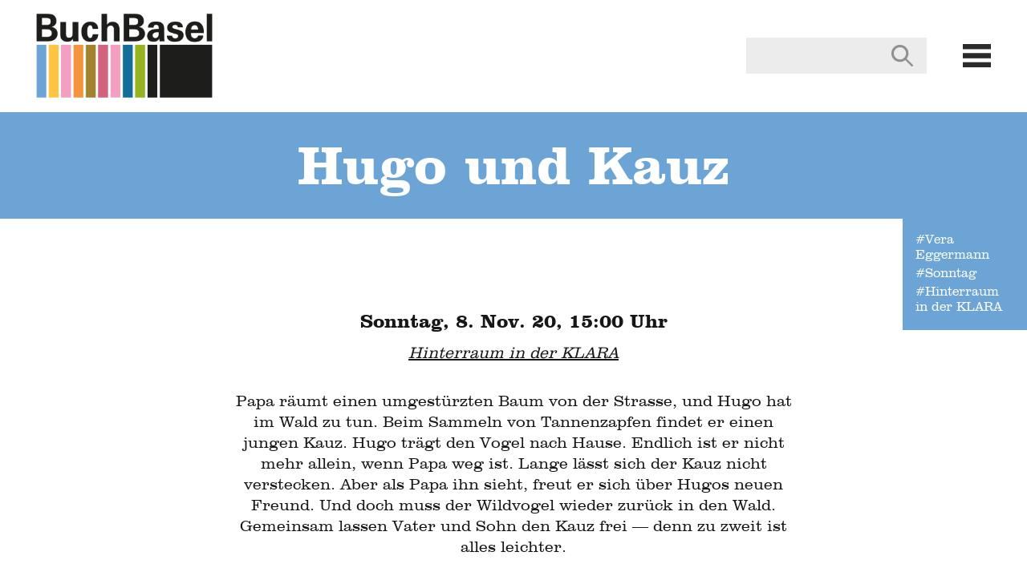

--- FILE ---
content_type: text/html; charset=utf-8
request_url: https://archiv.buchbasel.ch/archiv-2020/hugo-und-kauz/
body_size: 3623
content:


<!DOCTYPE html>
<!--[if lt IE 7]>      <html class="no-js lt-ie9 lt-ie8 lt-ie7"> <![endif]-->
<!--[if IE 7]>         <html class="no-js lt-ie9 lt-ie8"> <![endif]-->
<!--[if IE 8]>         <html class="no-js lt-ie9"> <![endif]-->
<!--[if gt IE 8]><!--> <html class="no-js"> <!--<![endif]-->
<head>
    <meta charset="utf-8" />
    <meta http-equiv="X-UA-Compatible" content="IE=edge" />
    
    
    
    <title>Hugo und Kauz | BuchBasel</title>
    <meta name="description" content="" />
    <meta name="viewport" content="width=device-width, initial-scale=1, maximum-scale=1.0, user-scalable=no" />
    <meta property="og:url" content="http://archiv.buchbasel.ch/" />
    <meta property="og:title" content="" />
    <meta property="og:description" content="" />
    <meta property="og:image" content="" />
    
        <meta name="google-site-verification" content="JQsw9eHeCffmSWjUd89rWhXwG68MSY7ZBPrYsUrkuFk" />
    

    <link type="text/css" rel="stylesheet" href="/static/web/vendor/revolution-lightbox/content/global.css" charset="utf-8" media="screen">
    
        <link rel='shortcut icon' type='image/x-icon' href='/static/web/img/bb_favicon.ico' />
        
            <link type="text/css" rel="stylesheet" href="/static/web/dist/css/buchbasel.css" charset="utf-8" media="screen">
        
    
    
        <link type="text/css" rel="stylesheet" href="/static/web/dist/css/print.css" charset="utf-8" media="print">
    

    <script type="text/javascript">
      function buildGalleryPlaylist() {
        if (typeof jQuery !== 'undefined') {
          var galleryTiles = $('.gallery-tile'),
            playlistItems = [];
          galleryTiles.each(function(index, element) {
            playlistItems.push({
              url: $(element).data('gallery-url')
            });
          });
          window.rlobj_galleryPlaylist = {
            playlistItems: playlistItems
          };
          galleryTiles.click(function (e) {
            var index = galleryTiles.index($(e.currentTarget));
            if (index !== -1) {
              FWDRL.show('rlobj_galleryPlaylist', index);
            }
          });
        }
      }
    </script>
    
<style type="text/css">
    .parent-blog-content .content {
        text-align: left;
    }
</style>

    
    
        
            <script>
              (function(i,s,o,g,r,a,m){i['GoogleAnalyticsObject']=r;i[r]=i[r]||function(){
                  (i[r].q=i[r].q||[]).push(arguments)},i[r].l=1*new Date();a=s.createElement(o),
                m=s.getElementsByTagName(o)[0];a.async=1;a.src=g;m.parentNode.insertBefore(a,m)
              })(window,document,'script','https://www.google-analytics.com/analytics.js','ga');

              ga('create', 'UA-85203008-1', 'auto');
              ga('send', 'pageview');
            </script>
        
    
</head>

<body class="parent-archiv-2020 page-hugo-und-kauz">



<div class="nav-container" data-sticky-container>
    <div class="title-bar" data-sticky data-margin-top="0" data-sticky-on="small">
        <a href="/">
            
                <img class="logo" src="/static/web/img/bb_logo%402x.png" alt="BuchBasel Logo" />
            
        </a>

        
        <!--<div class="logo-radio-x">
            <a href="https://static.radiox.ch/srp/" onclick="window.open(this.href, 'targetWindow',
                                   `toolbar=no,
                                    location=no,
                                    status=no,
                                    menubar=no,
                                    scrollbars=yes,
                                    resizable=yes,
                                    width=800,
                                    height=800`); return false;"target="_blank">
                <img src="/static/web/img/logo_radio_x.svg">
            </a>
        </div>-->

        <ul class="menu align-right">
            
            <li class="show-for-medium search-container">
                <input id="nav-bar-search" class="search-field" type="search">
                <div id="nav-bar-search-results" class="search-results"></div>
            </li>
            <li>
                <img id="menu-icon" src="/static/web/img/menu.png" alt="menu" />
            </li>
        </ul>
    </div>
</div>

<div id="menu-container">
    
    <ul class="primary-nav">
        <li class="show-for-small-only search-container">
            <input id="menu-search" class="search-field" type="search">
            <div id="menu-search-results" class="search-results"></div>
        </li>
        
            <li>
                <a class="menu-item " href="/aktuelles/">News</a>
            </li>
        
            <li>
                <a class="menu-item " href="/das-festival-2021/">Das Festival 2021</a>
            </li>
        
            <li>
                <a class="menu-item " href="/schweizer-buchpreis/">Schweizer Buchpreis</a>
            </li>
        
            <li>
                <a class="menu-item " href="/mitwirkende-z/">Mitwirkende A–Z</a>
            </li>
        
            <li>
                <a class="menu-item active" href="/archiv-2020/">Archiv 2020</a>
            </li>
        
            <li>
                <a class="menu-item " href="/uber-das-festival/">Das Festival</a>
            </li>
        
            <li>
                <a class="menu-item " href="/tickets/">Tickets &amp; Info</a>
            </li>
        
            <li>
                <a class="menu-item " href="/das-festival-team/">Kontakt &amp; Team</a>
            </li>
        
    </ul>
    <div class="secondary-nav row align-center">
        
            <a class="secondary-menu-item show-for-medium " href="/newsletter/">
                Newsletter
            </a>
            
                <div class="secondary-menu-item show-for-medium">&nbsp;|&nbsp;</div>
            
            <div class="secondary-menu-item-small-container small-12 columns show-for-small-only">
                <a class="secondary-menu-item-small " href="/newsletter/">
                    Newsletter
                </a>
            </div>
        
            <a class="secondary-menu-item show-for-medium " href="https://archiv.literaturhaus-basel.ch/tragerverein/mitglied-werden/">
                Mitglied werden
            </a>
            
                <div class="secondary-menu-item show-for-medium">&nbsp;|&nbsp;</div>
            
            <div class="secondary-menu-item-small-container small-12 columns show-for-small-only">
                <a class="secondary-menu-item-small " href="https://archiv.literaturhaus-basel.ch/tragerverein/mitglied-werden/">
                    Mitglied werden
                </a>
            </div>
        
            <a class="secondary-menu-item show-for-medium " href="/impressum/">
                Impressum
            </a>
            
            <div class="secondary-menu-item-small-container small-12 columns show-for-small-only">
                <a class="secondary-menu-item-small " href="/impressum/">
                    Impressum
                </a>
            </div>
        
    </div>
    <img id="menu-close" src="/static/web/img/close.png" alt="schliessen" />
</div>




    <div class="row align-middle align-center page-header" style="background-color: #6ca5d5">
        
    
    <div class="small-12 columns">
        <div class="row align-middle">
            
            <div class="page-title small-12  medium-12  columns small-order-1 medium-order-2" lang="de">
                <h1>Hugo und Kauz</h1>
            </div>
            
        </div>
    </div>

    </div>


<div class="content">
    

    

        
        
            <div class="content-spacer"></div>
        

    


    
    

    
        <div class="event-tags align-center align-middle show-for-medium ">
            
                <a class="event-tag" href="/person/1022">#Vera Eggermann</a>
            
                <a class="event-tag" href="/programm/?date=2020-11-08">#Sonntag</a>
            
                <a class="event-tag" href="/programm/?venue_field=605">#Hinterraum in der KLARA</a>
            
        </div>
    

    <div class="row align-center">
        <div class="small-12 medium-9 large-7 columns event-header">
            <h3>Sonntag, 8. Nov. 20, 15:00 Uhr</h3>
            <a class="event-venue-link" href="/veranstaltungsorte/der-klara/">Hinterraum in der KLARA</a>
        </div>
    </div>

    

    
    

        <div class="row align-center">
    <div class="small-12 medium-9 large-7 columns">
        <div class="rich-text"><p>Papa räumt einen umgestürzten Baum von der Strasse, und Hugo hat im Wald zu tun. Beim Sammeln von Tannenzapfen findet er einen jungen Kauz. Hugo trägt den Vogel nach Hause. Endlich ist er nicht mehr allein, wenn Papa weg ist. Lange lässt sich der Kauz nicht verstecken. Aber als Papa ihn sieht, freut er sich über Hugos neuen Freund. Und doch muss der Wildvogel wieder zurück in den Wald. Gemeinsam lassen Vater und Sohn den Kauz frei ― denn zu zweit ist alles leichter.<br/></p></div>
    </div>
</div>


    




    

    

        
        
            <div class="content-spacer"></div>
        

    


</div>

<div class="footer">
    <div class="row align-center">
        <div class="small-12  columns">
            <div class="secondary-nav show-for-medium">
                
                    <a class="secondary-nav-item" href="/newsletter/">
                        Newsletter
                    </a>
                    
                        <div class="secondary-nav-item">&nbsp;|&nbsp;</div>
                    
                
                    <a class="secondary-nav-item" href="https://archiv.literaturhaus-basel.ch/tragerverein/mitglied-werden/">
                        Mitglied werden
                    </a>
                    
                        <div class="secondary-nav-item">&nbsp;|&nbsp;</div>
                    
                
                    <a class="secondary-nav-item" href="/impressum/">
                        Impressum
                    </a>
                    
                
            </div>
            <div class="footer-content show-for-medium">
                <div class="rich-text"><p>Internationales Literaturfestival BuchBasel<br/>Theaterstrasse 22, CH-4051 Basel<br/>T: +41 61 261 29 50, <a href="mailto:info@buchbasel.ch">info[at]buchbasel.ch</a></p><p><a href="https://archiv.buchbasel.ch/das-festival-team/">Ansprechpersonen</a> und <a href="http://www.literaturbasel.org">Trägerverein</a><br/></p></div>
            </div>
            <div class="social">
                
                    <a href="https://www.facebook.com/BuchBasel/">
                        <img src="/static/web/img/fb.png" alt="facebook" />
                    </a>
                
                
                    <a href="https://twitter.com/buchbasel">
                        <img src="/static/web/img/twitter.png" alt="twitter" />
                    </a>
                
                
                    <a href="https://www.instagram.com/literaturbasel/">
                        <img src="/static/web/img/instagram.png" alt="instagram" />
                    </a>
                
            </div>
        </div>
    </div>
    <div class="partners align-center">
        
            
<div class="row collapse partner-title">

    <div class="separator"></div>
    <h6 class="title light-font">Das Festival wird ermöglicht durch</h6>

</div>
        
            

<a class="partner-logo" href="http://www.cms-basel.ch/de/aktuell.html">
    
    <img src="/media/images/cms_NgCDNOX.height-45.png" alt="cms"/>
</a>

        
            

<a class="partner-logo" href="http://www.baselkultur.ch/">
    
    <img src="/media/images/BS_Logo_Kultur_pos.height-45.png" alt="BS Kultur Logo"/>
</a>

        
            

<a class="partner-logo" href="https://www.baselland.ch/Swisslos-Fonds.273901.0.html">
    
    <img src="/media/images/BL_Logo_SWL_B_grau.height-45.png" alt="swl logo"/>
</a>

        
            

<a class="partner-logo" href="http://www.ggg-basel.ch/">
    
    <img src="/media/images/ggg.height-45.png" alt="ggg"/>
</a>

        
            

<a class="partner-logo" href="https://prohelvetia.ch/de/">
    
    <img src="/media/images/prohelvetia.height-45.png" alt="prohelvetia"/>
</a>

        
            
<div class="row collapse partner-title">

    <div class="separator"></div>
    <h6 class="title light-font">Unsere Medienpartner</h6>

</div>
        
            

<a class="partner-logo" href="http://www.srf.ch/radio-srf-2-kultur">
    
    <img src="/media/images/srf2.height-45.png" alt="srf2"/>
</a>

        
            

<a class="partner-logo" href="http://bazonline.ch/">
    
    <img src="/media/images/baz.height-45.png" alt="baz"/>
</a>

        
            

<a class="partner-logo" href="http://www.bzbasel.ch/">
    
    <img src="/media/images/bz.height-45.png" alt="bz"/>
</a>

        
            

<a class="partner-logo" href="http://www.nzz.ch/nzzas/nzz-am-sonntag/">
    
    <img src="/media/images/nzz.height-45.png" alt="nzz"/>
</a>

        
            

<a class="partner-logo" href="http://www.programmzeitung.ch/Home">
    
    <img src="/media/images/programmzeitung.height-45.png" alt="programmzeitung"/>
</a>

        
            

<a class="partner-logo" href="https://www.radiox.ch/">
    
    <img src="/media/images/radiox.height-45.png" alt="radiox"/>
</a>

        
            
<div class="row collapse partner-title">

    <div class="separator"></div>
    <h6 class="title light-font">Unsere Partner</h6>

</div>
        
            

<a class="partner-logo" href="http://www.biderundtanner.ch/">
    
    <img src="/media/images/bider_tanner.height-45.png" alt="bider_tanner"/>
</a>

        
            

<a class="partner-logo" href="http://www.zeit.de/index">
    
    <img src="/media/images/die_zeit.height-45.png" alt="die zeit"/>
</a>

        
            

<a class="partner-logo" href="http://www.k-box.ch/">
    
    <img src="/media/images/kulturbox.height-45.png" alt="kulturbox"/>
</a>

        
            

<a class="partner-logo" href="http://www.theater-basel.ch/">
    
    <img src="/media/images/TB_LOGO_EINZEILER_RGB-3.height-45.png" alt="thb3"/>
</a>

        
            

<a class="partner-logo" href="http://volkshaus-basel.ch/">
    
    <img src="/media/images/volkshaus_basel.height-45.png" alt="volkshaus_basel"/>
</a>

        
    </div>
</div>


    <script src="/static/web/vendor/jquery-2.2.4.min.js" type="text/javascript" charset="utf-8"></script>
    <script src="/static/web/vendor/jquery.scrollTo-2.1.2.min.js" type="text/javascript" charset="utf-8"></script>
    <script src="/static/web/vendor/revolution-lightbox/java/FWDRL.js" type="text/javascript" charset="utf-8"></script>
    <script src="/static/web/dist/js/app.js" type="text/javascript" charset="utf-8"></script>



    
    
</body>
</html>


--- FILE ---
content_type: text/css
request_url: https://archiv.buchbasel.ch/static/web/dist/css/buchbasel.css
body_size: 10821
content:
/*! normalize.css v3.0.3 | MIT License | github.com/necolas/normalize.css */html{font-family:sans-serif;-ms-text-size-adjust:100%;-webkit-text-size-adjust:100%}body{margin:0}article,aside,details,figcaption,figure,footer,header,hgroup,main,menu,nav,section,summary{display:block}audio,canvas,progress,video{display:inline-block;vertical-align:baseline}audio:not([controls]){display:none;height:0}[hidden],template{display:none}a{background-color:transparent}a:active,a:hover{outline:0}abbr[title]{border-bottom:1px dotted}b,strong{font-weight:700}dfn{font-style:italic}h1{font-size:2em;margin:.67em 0}mark{background:#ff0;color:#000}small{font-size:80%}sub,sup{font-size:75%;line-height:0;position:relative;vertical-align:baseline}sup{top:-.5em}sub{bottom:-.25em}img{border:0}svg:not(:root){overflow:hidden}figure{margin:1em 40px}hr{box-sizing:content-box;height:0}pre{overflow:auto}code,kbd,pre,samp{font-family:monospace,monospace;font-size:1em}button,input,optgroup,select,textarea{color:inherit;font:inherit;margin:0}button{overflow:visible}button,select{text-transform:none}button,html input[type=button],input[type=reset],input[type=submit]{-webkit-appearance:button;cursor:pointer}button[disabled],html input[disabled]{cursor:not-allowed}button::-moz-focus-inner,input::-moz-focus-inner{border:0;padding:0}input{line-height:normal}input[type=checkbox],input[type=radio]{box-sizing:border-box;padding:0}input[type=number]::-webkit-inner-spin-button,input[type=number]::-webkit-outer-spin-button{height:auto}input[type=search]{-webkit-appearance:textfield;box-sizing:content-box}input[type=search]::-webkit-search-cancel-button,input[type=search]::-webkit-search-decoration{-webkit-appearance:none}legend{border:0;padding:0}textarea{overflow:auto}optgroup{font-weight:700}table{border-collapse:collapse;border-spacing:0}td,th{padding:0}.foundation-mq{font-family:"small=0em&medium=40em&large=64em&xlarge=75em&xxlarge=90em"}html{font-size:100%;box-sizing:border-box}*,:after,:before{box-sizing:inherit}body{padding:0;margin:0;font-family:Clarendon-Light,serif;font-weight:400;line-height:1.5;color:#171717;background:#fff;-webkit-font-smoothing:antialiased;-moz-osx-font-smoothing:grayscale}img{max-width:100%;height:auto;-ms-interpolation-mode:bicubic;display:inline-block;vertical-align:middle}textarea{height:auto;min-height:50px;border-radius:0}select{width:100%;border-radius:0}#map_canvas embed,#map_canvas img,#map_canvas object,.map_canvas embed,.map_canvas img,.map_canvas object,.mqa-display embed,.mqa-display img,.mqa-display object{max-width:none!important}button{-webkit-appearance:none;-moz-appearance:none;background:transparent;padding:0;border:0;border-radius:0;line-height:1}[data-whatinput=mouse] button{outline:0}.is-visible{display:block!important}.is-hidden{display:none!important}.row{max-width:100%;margin-left:auto;margin-right:auto;display:-ms-flexbox;display:flex;-ms-flex-flow:row wrap;flex-flow:row wrap}.row .row{max-width:none;margin-left:-1rem;margin-right:-1rem}@media screen and (min-width:40em){.row .row{margin-left:-.9375rem;margin-right:-.9375rem}}.row.expanded{max-width:none}.row.collapse>.column,.row.collapse>.columns{padding-left:0;padding-right:0}.column,.columns{-ms-flex:1 1 0px;flex:1 1 0px;padding-left:1rem;padding-right:1rem;min-width:0}@media screen and (min-width:40em){.column,.columns{padding-left:.9375rem;padding-right:.9375rem}}.column.row.row,.row.row.columns{float:none;display:block}.row .column.row.row,.row .row.row.columns{padding-left:0;padding-right:0;margin-left:0;margin-right:0}.small-1{-ms-flex:0 0 8.33333%;flex:0 0 8.33333%;max-width:8.33333%}.small-offset-0{margin-left:0}.small-2{-ms-flex:0 0 16.66667%;flex:0 0 16.66667%;max-width:16.66667%}.small-offset-1{margin-left:8.33333%}.small-3{-ms-flex:0 0 25%;flex:0 0 25%;max-width:25%}.small-offset-2{margin-left:16.66667%}.small-4{-ms-flex:0 0 33.33333%;flex:0 0 33.33333%;max-width:33.33333%}.small-offset-3{margin-left:25%}.small-5{-ms-flex:0 0 41.66667%;flex:0 0 41.66667%;max-width:41.66667%}.small-offset-4{margin-left:33.33333%}.small-6{-ms-flex:0 0 50%;flex:0 0 50%;max-width:50%}.small-offset-5{margin-left:41.66667%}.small-7{-ms-flex:0 0 58.33333%;flex:0 0 58.33333%;max-width:58.33333%}.small-offset-6{margin-left:50%}.small-8{-ms-flex:0 0 66.66667%;flex:0 0 66.66667%;max-width:66.66667%}.small-offset-7{margin-left:58.33333%}.small-9{-ms-flex:0 0 75%;flex:0 0 75%;max-width:75%}.small-offset-8{margin-left:66.66667%}.small-10{-ms-flex:0 0 83.33333%;flex:0 0 83.33333%;max-width:83.33333%}.small-offset-9{margin-left:75%}.small-11{-ms-flex:0 0 91.66667%;flex:0 0 91.66667%;max-width:91.66667%}.small-offset-10{margin-left:83.33333%}.small-12{-ms-flex:0 0 100%;flex:0 0 100%;max-width:100%}.small-offset-11{margin-left:91.66667%}.small-up-1{-ms-flex-wrap:wrap;flex-wrap:wrap}.small-up-1>.column,.small-up-1>.columns{-ms-flex:0 0 100%;flex:0 0 100%;max-width:100%}.small-up-2{-ms-flex-wrap:wrap;flex-wrap:wrap}.small-up-2>.column,.small-up-2>.columns{-ms-flex:0 0 50%;flex:0 0 50%;max-width:50%}.small-up-3{-ms-flex-wrap:wrap;flex-wrap:wrap}.small-up-3>.column,.small-up-3>.columns{-ms-flex:0 0 33.33333%;flex:0 0 33.33333%;max-width:33.33333%}.small-up-4{-ms-flex-wrap:wrap;flex-wrap:wrap}.small-up-4>.column,.small-up-4>.columns{-ms-flex:0 0 25%;flex:0 0 25%;max-width:25%}.small-up-5{-ms-flex-wrap:wrap;flex-wrap:wrap}.small-up-5>.column,.small-up-5>.columns{-ms-flex:0 0 20%;flex:0 0 20%;max-width:20%}.small-up-6{-ms-flex-wrap:wrap;flex-wrap:wrap}.small-up-6>.column,.small-up-6>.columns{-ms-flex:0 0 16.66667%;flex:0 0 16.66667%;max-width:16.66667%}.small-up-7{-ms-flex-wrap:wrap;flex-wrap:wrap}.small-up-7>.column,.small-up-7>.columns{-ms-flex:0 0 14.28571%;flex:0 0 14.28571%;max-width:14.28571%}.small-up-8{-ms-flex-wrap:wrap;flex-wrap:wrap}.small-up-8>.column,.small-up-8>.columns{-ms-flex:0 0 12.5%;flex:0 0 12.5%;max-width:12.5%}.small-collapse>.column,.small-collapse>.columns{padding-left:0;padding-right:0}.small-uncollapse>.column,.small-uncollapse>.columns{padding-left:1rem;padding-right:1rem}@media screen and (min-width:40em){.medium-1{-ms-flex:0 0 8.33333%;flex:0 0 8.33333%;max-width:8.33333%}.medium-offset-0{margin-left:0}.medium-2{-ms-flex:0 0 16.66667%;flex:0 0 16.66667%;max-width:16.66667%}.medium-offset-1{margin-left:8.33333%}.medium-3{-ms-flex:0 0 25%;flex:0 0 25%;max-width:25%}.medium-offset-2{margin-left:16.66667%}.medium-4{-ms-flex:0 0 33.33333%;flex:0 0 33.33333%;max-width:33.33333%}.medium-offset-3{margin-left:25%}.medium-5{-ms-flex:0 0 41.66667%;flex:0 0 41.66667%;max-width:41.66667%}.medium-offset-4{margin-left:33.33333%}.medium-6{-ms-flex:0 0 50%;flex:0 0 50%;max-width:50%}.medium-offset-5{margin-left:41.66667%}.medium-7{-ms-flex:0 0 58.33333%;flex:0 0 58.33333%;max-width:58.33333%}.medium-offset-6{margin-left:50%}.medium-8{-ms-flex:0 0 66.66667%;flex:0 0 66.66667%;max-width:66.66667%}.medium-offset-7{margin-left:58.33333%}.medium-9{-ms-flex:0 0 75%;flex:0 0 75%;max-width:75%}.medium-offset-8{margin-left:66.66667%}.medium-10{-ms-flex:0 0 83.33333%;flex:0 0 83.33333%;max-width:83.33333%}.medium-offset-9{margin-left:75%}.medium-11{-ms-flex:0 0 91.66667%;flex:0 0 91.66667%;max-width:91.66667%}.medium-offset-10{margin-left:83.33333%}.medium-12{-ms-flex:0 0 100%;flex:0 0 100%;max-width:100%}.medium-offset-11{margin-left:91.66667%}.medium-order-1{-ms-flex-order:1;order:1}.medium-order-2{-ms-flex-order:2;order:2}.medium-order-3{-ms-flex-order:3;order:3}.medium-order-4{-ms-flex-order:4;order:4}.medium-order-5{-ms-flex-order:5;order:5}.medium-order-6{-ms-flex-order:6;order:6}.medium-up-1{-ms-flex-wrap:wrap;flex-wrap:wrap}.medium-up-1>.column,.medium-up-1>.columns{-ms-flex:0 0 100%;flex:0 0 100%;max-width:100%}.medium-up-2{-ms-flex-wrap:wrap;flex-wrap:wrap}.medium-up-2>.column,.medium-up-2>.columns{-ms-flex:0 0 50%;flex:0 0 50%;max-width:50%}.medium-up-3{-ms-flex-wrap:wrap;flex-wrap:wrap}.medium-up-3>.column,.medium-up-3>.columns{-ms-flex:0 0 33.33333%;flex:0 0 33.33333%;max-width:33.33333%}.medium-up-4{-ms-flex-wrap:wrap;flex-wrap:wrap}.medium-up-4>.column,.medium-up-4>.columns{-ms-flex:0 0 25%;flex:0 0 25%;max-width:25%}.medium-up-5{-ms-flex-wrap:wrap;flex-wrap:wrap}.medium-up-5>.column,.medium-up-5>.columns{-ms-flex:0 0 20%;flex:0 0 20%;max-width:20%}.medium-up-6{-ms-flex-wrap:wrap;flex-wrap:wrap}.medium-up-6>.column,.medium-up-6>.columns{-ms-flex:0 0 16.66667%;flex:0 0 16.66667%;max-width:16.66667%}.medium-up-7{-ms-flex-wrap:wrap;flex-wrap:wrap}.medium-up-7>.column,.medium-up-7>.columns{-ms-flex:0 0 14.28571%;flex:0 0 14.28571%;max-width:14.28571%}.medium-up-8{-ms-flex-wrap:wrap;flex-wrap:wrap}.medium-up-8>.column,.medium-up-8>.columns{-ms-flex:0 0 12.5%;flex:0 0 12.5%;max-width:12.5%}}@media screen and (min-width:40em) and (min-width:40em){.medium-expand{-ms-flex:1 1 0px;flex:1 1 0px}}.row.medium-unstack>.column,.row.medium-unstack>.columns{-ms-flex:0 0 100%;flex:0 0 100%}@media screen and (min-width:40em){.row.medium-unstack>.column,.row.medium-unstack>.columns{-ms-flex:1 1 0px;flex:1 1 0px}}@media screen and (min-width:40em){.medium-collapse>.column,.medium-collapse>.columns{padding-left:0;padding-right:0}.medium-uncollapse>.column,.medium-uncollapse>.columns{padding-left:.9375rem;padding-right:.9375rem}}@media screen and (min-width:64em){.large-1{-ms-flex:0 0 8.33333%;flex:0 0 8.33333%;max-width:8.33333%}.large-offset-0{margin-left:0}.large-2{-ms-flex:0 0 16.66667%;flex:0 0 16.66667%;max-width:16.66667%}.large-offset-1{margin-left:8.33333%}.large-3{-ms-flex:0 0 25%;flex:0 0 25%;max-width:25%}.large-offset-2{margin-left:16.66667%}.large-4{-ms-flex:0 0 33.33333%;flex:0 0 33.33333%;max-width:33.33333%}.large-offset-3{margin-left:25%}.large-5{-ms-flex:0 0 41.66667%;flex:0 0 41.66667%;max-width:41.66667%}.large-offset-4{margin-left:33.33333%}.large-6{-ms-flex:0 0 50%;flex:0 0 50%;max-width:50%}.large-offset-5{margin-left:41.66667%}.large-7{-ms-flex:0 0 58.33333%;flex:0 0 58.33333%;max-width:58.33333%}.large-offset-6{margin-left:50%}.large-8{-ms-flex:0 0 66.66667%;flex:0 0 66.66667%;max-width:66.66667%}.large-offset-7{margin-left:58.33333%}.large-9{-ms-flex:0 0 75%;flex:0 0 75%;max-width:75%}.large-offset-8{margin-left:66.66667%}.large-10{-ms-flex:0 0 83.33333%;flex:0 0 83.33333%;max-width:83.33333%}.large-offset-9{margin-left:75%}.large-11{-ms-flex:0 0 91.66667%;flex:0 0 91.66667%;max-width:91.66667%}.large-offset-10{margin-left:83.33333%}.large-12{-ms-flex:0 0 100%;flex:0 0 100%;max-width:100%}.large-offset-11{margin-left:91.66667%}.large-order-1{-ms-flex-order:1;order:1}.large-order-2{-ms-flex-order:2;order:2}.large-order-3{-ms-flex-order:3;order:3}.large-order-4{-ms-flex-order:4;order:4}.large-order-5{-ms-flex-order:5;order:5}.large-order-6{-ms-flex-order:6;order:6}.large-up-1{-ms-flex-wrap:wrap;flex-wrap:wrap}.large-up-1>.column,.large-up-1>.columns{-ms-flex:0 0 100%;flex:0 0 100%;max-width:100%}.large-up-2{-ms-flex-wrap:wrap;flex-wrap:wrap}.large-up-2>.column,.large-up-2>.columns{-ms-flex:0 0 50%;flex:0 0 50%;max-width:50%}.large-up-3{-ms-flex-wrap:wrap;flex-wrap:wrap}.large-up-3>.column,.large-up-3>.columns{-ms-flex:0 0 33.33333%;flex:0 0 33.33333%;max-width:33.33333%}.large-up-4{-ms-flex-wrap:wrap;flex-wrap:wrap}.large-up-4>.column,.large-up-4>.columns{-ms-flex:0 0 25%;flex:0 0 25%;max-width:25%}.large-up-5{-ms-flex-wrap:wrap;flex-wrap:wrap}.large-up-5>.column,.large-up-5>.columns{-ms-flex:0 0 20%;flex:0 0 20%;max-width:20%}.large-up-6{-ms-flex-wrap:wrap;flex-wrap:wrap}.large-up-6>.column,.large-up-6>.columns{-ms-flex:0 0 16.66667%;flex:0 0 16.66667%;max-width:16.66667%}.large-up-7{-ms-flex-wrap:wrap;flex-wrap:wrap}.large-up-7>.column,.large-up-7>.columns{-ms-flex:0 0 14.28571%;flex:0 0 14.28571%;max-width:14.28571%}.large-up-8{-ms-flex-wrap:wrap;flex-wrap:wrap}.large-up-8>.column,.large-up-8>.columns{-ms-flex:0 0 12.5%;flex:0 0 12.5%;max-width:12.5%}}@media screen and (min-width:64em) and (min-width:64em){.large-expand{-ms-flex:1 1 0px;flex:1 1 0px}}.row.large-unstack>.column,.row.large-unstack>.columns{-ms-flex:0 0 100%;flex:0 0 100%}@media screen and (min-width:64em){.row.large-unstack>.column,.row.large-unstack>.columns{-ms-flex:1 1 0px;flex:1 1 0px}}@media screen and (min-width:64em){.large-collapse>.column,.large-collapse>.columns{padding-left:0;padding-right:0}.large-uncollapse>.column,.large-uncollapse>.columns{padding-left:.9375rem;padding-right:.9375rem}}.shrink{-ms-flex:0 0 auto;flex:0 0 auto;max-width:100%}.align-top.columns,.column.align-top{-ms-flex-item-align:start;align-self:flex-start}.align-bottom.columns,.column.align-bottom{-ms-flex-item-align:end;align-self:flex-end}.align-middle.columns,.column.align-middle{-ms-flex-item-align:center;align-self:center}.align-stretch.columns,.column.align-stretch{-ms-flex-item-align:stretch;align-self:stretch}blockquote,dd,div,dl,dt,form,h1,h2,h3,h4,h5,h6,li,ol,p,pre,td,th,ul{margin:0;padding:0}p{font-size:inherit;line-height:1.3;margin-bottom:1rem;text-rendering:optimizeLegibility}em,i{font-style:italic}b,em,i,strong{line-height:inherit}b,strong{font-weight:700}small{font-size:80%;line-height:inherit}h1,h2,h3,h4,h5,h6{font-family:Clarendon-Light,serif;font-weight:400;font-style:normal;color:inherit;text-rendering:optimizeLegibility;margin-top:0;margin-bottom:.5rem;line-height:1.4}h1 small,h2 small,h3 small,h4 small,h5 small,h6 small{color:#cacaca;line-height:0}h1{font-size:2.75rem}h2{font-size:1.5rem}h3{font-size:1.25rem}h4{font-size:1.125rem}h5{font-size:1.0625rem}h6{font-size:1rem}@media screen and (min-width:40em){h1{font-size:3.4375rem}h2{font-size:1.875rem}h3{font-size:1.5rem}h4{font-size:1.25rem}h5{font-size:1.0625rem}h6{font-size:1rem}}@media screen and (min-width:64em){h1{font-size:4.25rem}h2{font-size:2.75rem}h3{font-size:1.5rem}h4{font-size:1.25rem}h5{font-size:1.0625rem}h6{font-size:1rem}}a{color:#171717;text-decoration:underline;line-height:inherit;cursor:pointer}a:focus,a:hover{color:#141414}a img{border:0}hr{max-width:100%;height:0;border-right:0;border-top:0;border-bottom:1px solid #cacaca;border-left:0;margin:1.25rem auto;clear:both}dl,ol,ul{line-height:1.3;margin-bottom:1rem;list-style-position:outside}li{font-size:inherit}ul{list-style-type:disc}ol,ul{margin-left:1.25rem}ol ol,ol ul,ul ol,ul ul{margin-left:1.25rem;margin-bottom:0}dl{margin-bottom:1rem}dl dt{margin-bottom:.3rem;font-weight:700}blockquote{margin:0 0 1rem;padding:.5625rem 1.25rem 0 1.1875rem;border-left:1px solid #cacaca}blockquote,blockquote p{line-height:1.3;color:#8a8a8a}cite{display:block;font-size:.8125rem;color:#8a8a8a}cite:before{content:'\2014 \0020'}abbr{color:#171717;cursor:help;border-bottom:1px dotted #0a0a0a}code{font-weight:400;border:1px solid #cacaca;padding:.125rem .3125rem .0625rem}code,kbd{font-family:Consolas,Liberation Mono,Courier,monospace;color:#0a0a0a;background-color:#e6e6e6}kbd{padding:.125rem .25rem 0;margin:0}.subheader{margin-top:.2rem;margin-bottom:.5rem;font-weight:400;line-height:1.4;color:#8a8a8a}.lead{font-size:125%;line-height:1.6}.stat{font-size:2.5rem;line-height:1}p+.stat{margin-top:-1rem}.no-bullet{margin-left:0;list-style:none}.text-left{text-align:left}.text-right{text-align:right}.text-center{text-align:center}.text-justify{text-align:justify}@media screen and (min-width:40em){.medium-text-left{text-align:left}.medium-text-right{text-align:right}.medium-text-center{text-align:center}.medium-text-justify{text-align:justify}}@media screen and (min-width:64em){.large-text-left{text-align:left}.large-text-right{text-align:right}.large-text-center{text-align:center}.large-text-justify{text-align:justify}}.show-for-print{display:none!important}@media print{*{background:transparent!important;color:#000!important;box-shadow:none!important;text-shadow:none!important}.show-for-print{display:block!important}.hide-for-print{display:none!important}table.show-for-print{display:table!important}thead.show-for-print{display:table-header-group!important}tbody.show-for-print{display:table-row-group!important}tr.show-for-print{display:table-row!important}td.show-for-print,th.show-for-print{display:table-cell!important}a,a:visited{text-decoration:underline}a[href]:after{content:" (" attr(href) ")"}.ir a:after,a[href^='#']:after,a[href^='javascript:']:after{content:''}abbr[title]:after{content:" (" attr(title) ")"}blockquote,pre{border:1px solid #8a8a8a;page-break-inside:avoid}thead{display:table-header-group}img,tr{page-break-inside:avoid}img{max-width:100%!important}@page{margin:.5cm}h2,h3,p{orphans:3;widows:3}h2,h3{page-break-after:avoid}}[type=color],[type=date],[type=datetime-local],[type=datetime],[type=email],[type=month],[type=number],[type=password],[type=search],[type=tel],[type=text],[type=time],[type=url],[type=week],textarea{display:block;box-sizing:border-box;width:100%;height:2.4375rem;padding:.5rem;border:1px solid #cacaca;margin:0 0 1rem;font-family:inherit;font-size:1rem;color:#0a0a0a;background-color:#fff;box-shadow:inset 0 1px 2px hsla(0,0%,4%,.1);border-radius:0;transition:box-shadow .5s,border-color .25s ease-in-out;-webkit-appearance:none;-moz-appearance:none}[type=color]:focus,[type=date]:focus,[type=datetime-local]:focus,[type=datetime]:focus,[type=email]:focus,[type=month]:focus,[type=number]:focus,[type=password]:focus,[type=search]:focus,[type=tel]:focus,[type=text]:focus,[type=time]:focus,[type=url]:focus,[type=week]:focus,textarea:focus{border:1px solid #8a8a8a;background-color:#fff;outline:none;box-shadow:0 0 5px #cacaca;transition:box-shadow .5s,border-color .25s ease-in-out}textarea{max-width:100%}textarea[rows]{height:auto}input::-webkit-input-placeholder,textarea::-webkit-input-placeholder{color:#cacaca}input::-moz-placeholder,textarea::-moz-placeholder{color:#cacaca}input:-ms-input-placeholder,textarea:-ms-input-placeholder{color:#cacaca}input::placeholder,textarea::placeholder{color:#cacaca}input:disabled,input[readonly],textarea:disabled,textarea[readonly]{background-color:#e6e6e6;cursor:not-allowed}[type=button],[type=submit]{border-radius:0;-webkit-appearance:none;-moz-appearance:none}input[type=search]{box-sizing:border-box}[type=checkbox],[type=file],[type=radio]{margin:0 0 1rem}[type=checkbox]+label,[type=radio]+label{display:inline-block;margin-left:.5rem;margin-right:1rem;margin-bottom:0;vertical-align:baseline}[type=checkbox]+label[for],[type=radio]+label[for]{cursor:pointer}label>[type=checkbox],label>[type=radio]{margin-right:.5rem}[type=file]{width:100%}label{display:block;margin:0;font-size:.875rem;font-weight:400;line-height:1.8;color:#0a0a0a}label.middle{margin:0 0 1rem;padding:.5625rem 0}.help-text{margin-top:-.5rem;font-size:.8125rem;font-style:italic;color:#0a0a0a}.input-group{display:-ms-flexbox;display:flex;width:100%;margin-bottom:1rem;-ms-flex-align:stretch;align-items:stretch}.input-group>:first-child,.input-group>:last-child>*{border-radius:0 0 0 0}.input-group-button,.input-group-field,.input-group-label{margin:0;white-space:nowrap}.input-group-label{text-align:center;padding:0 1rem;background:#e6e6e6;color:#0a0a0a;border:1px solid #cacaca;white-space:nowrap;-ms-flex:0 0 auto;flex:0 0 auto;display:-ms-flexbox;display:flex;-ms-flex-align:center;align-items:center}.input-group-label:first-child{border-right:0}.input-group-label:last-child{border-left:0}.input-group-field{border-radius:0;-ms-flex:1 1 0px;flex:1 1 0px;width:auto;height:auto}.input-group-button{padding-top:0;padding-bottom:0;text-align:center;-ms-flex:0 0 auto;flex:0 0 auto}.input-group-button a,.input-group-button button,.input-group-button input{margin:0}.input-group .input-group-button{display:table-cell}fieldset{border:0;padding:0;margin:0}legend{margin-bottom:.5rem;max-width:100%}.fieldset{border:1px solid #cacaca;padding:1.25rem;margin:1.125rem 0}.fieldset legend{background:#fff;padding:0 .1875rem;margin:0;margin-left:-.1875rem}select{height:2.4375rem;padding:.5rem;border:1px solid #cacaca;margin:0 0 1rem;font-size:1rem;font-family:inherit;line-height:normal;color:#0a0a0a;background-color:#fff;border-radius:0;-webkit-appearance:none;-moz-appearance:none;background-image:url("data:image/svg+xml;utf8,<svg xmlns='http://www.w3.org/2000/svg' version='1.1' width='32' height='24' viewBox='0 0 32 24'><polygon points='0,0 32,0 16,24' style='fill: rgb%28138, 138, 138%29'></polygon></svg>");background-size:9px 6px;background-position:right -1rem center;background-origin:content-box;background-repeat:no-repeat;padding-right:1.5rem}@media screen and (min-width:0\0){select{background-image:url("[data-uri]")}}select:disabled{background-color:#e6e6e6;cursor:not-allowed}select::-ms-expand{display:none}select[multiple]{height:auto;background-image:none}.is-invalid-input:not(:focus){background-color:rgba(236,88,64,.1);border-color:#ec5840}.form-error,.is-invalid-label{color:#ec5840}.form-error{display:none;margin-top:-.5rem;margin-bottom:1rem;font-size:.75rem;font-weight:700}.form-error.is-visible{display:block}.menu{margin:0;list-style-type:none;width:100%;display:-ms-flexbox;display:flex;-ms-flex-wrap:nowrap;-ms-flex-align:center;align-items:center;flex-wrap:nowrap}[data-whatinput=mouse] .menu>li{outline:0}.menu>li>a{display:block;padding:.7rem 1rem;line-height:1}.menu a,.menu button,.menu input{margin-bottom:0}.menu>li>a{display:-ms-flexbox;display:flex;-ms-flex-flow:row nowrap;flex-flow:row}.menu>li>a i,.menu>li>a img,.menu>li>a svg{margin-right:.25rem}.menu>li{-ms-flex:0 0 auto;flex:0 0 auto}.menu.vertical{-ms-flex-wrap:wrap;flex-wrap:wrap}.menu.vertical>li{-ms-flex:0 0 100%;flex:0 0 100%;max-width:100%}.menu.vertical>li>a{-ms-flex-align:start;-ms-grid-row-align:flex-start;align-items:flex-start;-ms-flex-pack:start;justify-content:flex-start}@media screen and (min-width:40em){.menu.medium-horizontal{-ms-flex-wrap:nowrap;flex-wrap:nowrap}.menu.medium-horizontal>li{-ms-flex:0 0 auto;flex:0 0 auto}.menu.medium-vertical{-ms-flex-wrap:wrap;flex-wrap:wrap}.menu.medium-vertical>li{-ms-flex:0 0 100%;flex:0 0 100%;max-width:100%}.menu.medium-vertical>li>a{-ms-flex-align:start;-ms-grid-row-align:flex-start;align-items:flex-start;-ms-flex-pack:start;justify-content:flex-start}}@media screen and (min-width:64em){.menu.large-horizontal{-ms-flex-wrap:nowrap;flex-wrap:nowrap}.menu.large-horizontal>li{-ms-flex:0 0 auto;flex:0 0 auto}.menu.large-vertical{-ms-flex-wrap:wrap;flex-wrap:wrap}.menu.large-vertical>li{-ms-flex:0 0 100%;flex:0 0 100%;max-width:100%}.menu.large-vertical>li>a{-ms-flex-align:start;-ms-grid-row-align:flex-start;align-items:flex-start;-ms-flex-pack:start;justify-content:flex-start}}.menu.simple li{line-height:1;display:inline-block;margin-right:1rem}.menu.simple a{padding:0}.menu.align-right{-ms-flex-pack:end;justify-content:flex-end}.menu.expanded>li{-ms-flex:1 1 0px;flex:1 1 0px}.menu.expanded>li:first-child:last-child{width:100%}.menu.icon-top>li>a{-ms-flex-flow:column nowrap;flex-flow:column}.menu.icon-top>li>a i,.menu.icon-top>li>a img,.menu.icon-top>li>a svg{-ms-flex-item-align:stretch;align-self:stretch;text-align:center;margin-bottom:.25rem}.menu.nested{margin-left:1rem}.menu .active>a{color:#fff;background:#2199e8}.menu-text{font-weight:700;color:inherit;line-height:1;padding-top:0;padding-bottom:0;padding:.7rem 1rem}.menu-centered{text-align:center}.menu-centered>.menu{display:inline-block}.no-js [data-responsive-menu] ul{display:none}.menu-icon{position:relative;display:inline-block;vertical-align:middle;cursor:pointer;width:20px;height:16px}.menu-icon:after{content:'';position:absolute;display:block;width:100%;height:2px;background:#fff;top:0;left:0;box-shadow:0 7px 0 #fff,0 14px 0 #fff}.menu-icon:hover:after{background:#cacaca;box-shadow:0 7px 0 #cacaca,0 14px 0 #cacaca}.dropdown-pane{background-color:#fff;border:none;border-radius:0;display:block;font-size:1rem;padding:0;position:absolute;visibility:hidden;width:300px;z-index:10}.dropdown-pane.is-open{visibility:visible}.dropdown-pane.tiny{width:100px}.dropdown-pane.small{width:200px}.dropdown-pane.large{width:400px}.flex-video{position:relative;height:0;padding-bottom:75%;margin-bottom:1rem;overflow:hidden}.flex-video embed,.flex-video iframe,.flex-video object,.flex-video video{position:absolute;top:0;left:0;width:100%;height:100%}.flex-video.widescreen{padding-bottom:56.25%}.flex-video.vimeo{padding-top:0}.sticky-container{position:relative}.sticky{position:absolute;z-index:0;transform:translateZ(0)}.sticky.is-stuck{position:fixed;z-index:5}.sticky.is-stuck.is-at-top{top:0}.sticky.is-stuck.is-at-bottom{bottom:0}.sticky.is-anchored{position:absolute;left:auto;right:auto}.sticky.is-anchored.is-at-bottom{bottom:0}table{width:100%;margin-bottom:1rem;border-radius:0}table tbody,table tfoot,table thead{border:none;background-color:#fff}table caption{font-weight:700;padding:.5rem .625rem .625rem}table tfoot,table thead{background:#fff;color:#171717}table tfoot tr,table thead tr{background:transparent}table tfoot td,table tfoot th,table thead td,table thead th{padding:.5rem .625rem .625rem;font-weight:700;text-align:left}table tbody td,table tbody th{padding:.5rem .625rem .625rem}@media screen and (max-width:63.9375em){table.stack tfoot,table.stack thead{display:none}table.stack td,table.stack th,table.stack tr{display:block}table.stack td{border-top:0}}table.scroll{display:block;width:100%;overflow-x:auto}table.hover tr:hover{background-color:#fafafa}.table-scroll{overflow-x:auto}.table-scroll table{width:auto}.title-bar{background:#fff;color:#171717;padding:.5rem;display:-ms-flexbox;display:flex;-ms-flex-align:center;align-items:center;-ms-flex-pack:justify;justify-content:space-between}.title-bar .menu-icon{margin-left:.25rem;margin-right:.25rem}.title-bar-left,.title-bar-right{-ms-flex:1 1 0px;flex:1 1 0px}.title-bar-right{text-align:right}.title-bar-title{font-weight:700}.menu-icon.dark,.title-bar-title{vertical-align:middle;display:inline-block}.menu-icon.dark{position:relative;cursor:pointer;width:20px;height:16px}.menu-icon.dark:after{content:'';position:absolute;display:block;width:100%;height:2px;background:#0a0a0a;top:0;left:0;box-shadow:0 7px 0 #0a0a0a,0 14px 0 #0a0a0a}.menu-icon.dark:hover:after{background:#8a8a8a;box-shadow:0 7px 0 #8a8a8a,0 14px 0 #8a8a8a}.top-bar{display:-ms-flexbox;display:flex;-ms-flex-align:center;align-items:center;-ms-flex-pack:justify;justify-content:space-between;-ms-flex-wrap:nowrap;flex-wrap:nowrap;padding:.5rem;-ms-flex-wrap:wrap;flex-wrap:wrap}.top-bar,.top-bar ul{background-color:#fff}.top-bar input{max-width:200px;margin-right:1rem}.top-bar .input-group-field{width:100%;margin-right:0}.top-bar input.button{width:auto}.top-bar .top-bar-left,.top-bar .top-bar-right{-ms-flex:0 0 100%;flex:0 0 100%;max-width:100%}@media screen and (min-width:40em){.top-bar{-ms-flex-wrap:nowrap;flex-wrap:nowrap}.top-bar .top-bar-left,.top-bar .top-bar-right{-ms-flex:1 1 0px;flex:1 1 0px}}@media screen and (max-width:63.9375em){.top-bar.stacked-for-medium{-ms-flex-wrap:wrap;flex-wrap:wrap}.top-bar.stacked-for-medium .top-bar-left,.top-bar.stacked-for-medium .top-bar-right{-ms-flex:0 0 100%;flex:0 0 100%;max-width:100%}}@media screen and (max-width:74.9375em){.top-bar.stacked-for-large{-ms-flex-wrap:wrap;flex-wrap:wrap}.top-bar.stacked-for-large .top-bar-left,.top-bar.stacked-for-large .top-bar-right{-ms-flex:0 0 100%;flex:0 0 100%;max-width:100%}}.top-bar-title{margin-right:1rem}.top-bar-left,.top-bar-right,.top-bar-title{-ms-flex:0 0 auto;flex:0 0 auto}.hide{display:none!important}.invisible{visibility:hidden}@media screen and (max-width:39.9375em){.hide-for-small-only{display:none!important}}@media screen and (max-width:0em),screen and (min-width:40em){.show-for-small-only{display:none!important}}@media screen and (min-width:40em){.hide-for-medium{display:none!important}}@media screen and (max-width:39.9375em){.show-for-medium{display:none!important}}@media screen and (min-width:40em) and (max-width:63.9375em){.hide-for-medium-only{display:none!important}}@media screen and (max-width:39.9375em),screen and (min-width:64em){.show-for-medium-only{display:none!important}}@media screen and (min-width:64em){.hide-for-large{display:none!important}}@media screen and (max-width:63.9375em){.show-for-large{display:none!important}}@media screen and (min-width:64em) and (max-width:74.9375em){.hide-for-large-only{display:none!important}}@media screen and (max-width:63.9375em),screen and (min-width:75em){.show-for-large-only{display:none!important}}.show-for-sr,.show-on-focus{position:absolute!important;width:1px;height:1px;overflow:hidden;clip:rect(0,0,0,0)}.show-on-focus:active,.show-on-focus:focus{position:static!important;height:auto;width:auto;overflow:visible;clip:auto}.hide-for-portrait,.show-for-landscape{display:block!important}@media screen and (orientation:landscape){.hide-for-portrait,.show-for-landscape{display:block!important}}@media screen and (orientation:portrait){.hide-for-portrait,.show-for-landscape{display:none!important}}.hide-for-landscape,.show-for-portrait{display:none!important}@media screen and (orientation:landscape){.hide-for-landscape,.show-for-portrait{display:none!important}}@media screen and (orientation:portrait){.hide-for-landscape,.show-for-portrait{display:block!important}}.align-right{-ms-flex-pack:end;justify-content:flex-end}.align-center{-ms-flex-pack:center;justify-content:center}.align-justify{-ms-flex-pack:justify;justify-content:space-between}.align-spaced{-ms-flex-pack:distribute;justify-content:space-around}.align-top{-ms-flex-align:start;-ms-grid-row-align:flex-start;align-items:flex-start}.align-self-top{-ms-flex-item-align:start;align-self:flex-start}.align-bottom{-ms-flex-align:end;-ms-grid-row-align:flex-end;align-items:flex-end}.align-self-bottom{-ms-flex-item-align:end;align-self:flex-end}.align-middle{-ms-flex-align:center;-ms-grid-row-align:center;align-items:center}.align-self-middle{-ms-flex-item-align:center;align-self:center}.align-stretch{-ms-flex-align:stretch;-ms-grid-row-align:stretch;align-items:stretch}.align-self-stretch{-ms-flex-item-align:stretch;align-self:stretch}.small-order-1{-ms-flex-order:1;order:1}.small-order-2{-ms-flex-order:2;order:2}.small-order-3{-ms-flex-order:3;order:3}.small-order-4{-ms-flex-order:4;order:4}.small-order-5{-ms-flex-order:5;order:5}.small-order-6{-ms-flex-order:6;order:6}@media screen and (min-width:40em){.medium-order-1{-ms-flex-order:1;order:1}.medium-order-2{-ms-flex-order:2;order:2}.medium-order-3{-ms-flex-order:3;order:3}.medium-order-4{-ms-flex-order:4;order:4}.medium-order-5{-ms-flex-order:5;order:5}.medium-order-6{-ms-flex-order:6;order:6}}@media screen and (min-width:64em){.large-order-1{-ms-flex-order:1;order:1}.large-order-2{-ms-flex-order:2;order:2}.large-order-3{-ms-flex-order:3;order:3}.large-order-4{-ms-flex-order:4;order:4}.large-order-5{-ms-flex-order:5;order:5}.large-order-6{-ms-flex-order:6;order:6}}.italic{font-style:italic}.underline{text-decoration:underline}.h1{font-size:4.25rem}@media screen and (max-width:39.9375em){.h1{font-size:2.75rem}}@media screen and (min-width:40em) and (max-width:63.9375em){.h1{font-size:3.4375rem}}.h2{font-size:2.75rem}@media screen and (max-width:39.9375em){.h2{font-size:1.5rem}}@media screen and (min-width:40em) and (max-width:63.9375em){.h2{font-size:1.875rem}}.h3{font-size:1.5rem}@media screen and (max-width:39.9375em){.h3{font-size:1.25rem}}@media screen and (min-width:40em) and (max-width:63.9375em){.h3{font-size:1.5rem}}.h4{font-size:1.25rem}@media screen and (max-width:39.9375em){.h4{font-size:1.125rem}}@media screen and (min-width:40em) and (max-width:63.9375em){.h4{font-size:1.25rem}}.h5{font-size:1.0625rem}@media screen and (max-width:39.9375em){.h5{font-size:1.0625rem}}@media screen and (min-width:40em) and (max-width:63.9375em){.h5{font-size:1.0625rem}}.h6{font-size:1rem}@media screen and (max-width:39.9375em){.h6{font-size:1rem}}@media screen and (min-width:40em) and (max-width:63.9375em){.h6{font-size:1rem}}.h1,.h2,.h3,.h4,.h5,.h6{margin-bottom:.5rem}p{font-size:1.25rem}@media screen and (max-width:39.9375em){p{font-size:1.125rem}}p.small{font-size:1rem}.heading-block h1,.heading-block h2,.heading-block h3,.heading-block h4,.heading-block h5,.heading-block h6,.rich-text h1,.rich-text h2,.rich-text h3,.rich-text h4,.rich-text h5,.rich-text h6{margin-bottom:2rem}@font-face{font-family:Clarendon-Light;src:url(/static/web/fonts/Clarendon-Light.woff2) format("woff2"),url(/static/web/fonts/Clarendon-Light.woff) format("woff")}@font-face{font-family:Clarendon;src:url(/static/web/fonts/Clarendon-Regular.woff2) format("woff2"),url(/static/web/fonts/Clarendon-Regular.woff) format("woff")}@font-face{font-family:Clarendon-Bold;src:url(/static/web/fonts/Clarendon-Bold.woff2) format("woff2"),url(/static/web/fonts/Clarendon-Bold.woff) format("woff")}h1,h2,h3,h4,h5,h6{font-family:Clarendon-Bold,serif;font-style:normal;line-height:1.2}#menu-container .secondary-menu-item,#menu-container .secondary-menu-item-small,.cta-button.small,.footer,.footer .footer-content .rich-text a,.footer .footer-content .rich-text h1,.footer .footer-content .rich-text h2,.footer .footer-content .rich-text h3,.footer .footer-content .rich-text h4,.footer .footer-content .rich-text h5,.footer .footer-content .rich-text p,.footer .secondary-nav .secondary-nav-item,.light-font,.page-header .program-controls .program-control-container .dropdown-choice a,.page-header .program-controls .program-control-container .program-control-label{font-family:Clarendon-Light,serif}.document-block .document,.document-block .page-link,.document-block .text-box,.document-block .web-link,.news-item .date,.page-link-block .document,.page-link-block .page-link,.page-link-block .text-box,.page-link-block .web-link,.regular-font,.text-box-block .document,.text-box-block .page-link,.text-box-block .text-box,.text-box-block .web-link,.web-link-block .document,.web-link-block .page-link,.web-link-block .text-box,.web-link-block .web-link{font-family:Clarendon,serif}#menu-container .menu-item,.bold-font,.cta-button,.document-block .document.standalone,.document-block .page-link.standalone,.document-block .text-box.standalone,.document-block .web-link.standalone,.page-link-block .document.standalone,.page-link-block .page-link.standalone,.page-link-block .text-box.standalone,.page-link-block .web-link.standalone,.search-container .search-field,.text-box-block .document.standalone,.text-box-block .page-link.standalone,.text-box-block .text-box.standalone,.text-box-block .web-link.standalone,.tile-grid .tile-content .content .gallery-subtitle,.tile-grid .tile .tile-face .gallery-subtitle,.web-link-block .document.standalone,.web-link-block .page-link.standalone,.web-link-block .text-box.standalone,.web-link-block .web-link.standalone{font-family:Clarendon-Bold,serif}body{position:relative}.stop-scrolling{height:100%;overflow:hidden}input[type=search]{border-radius:0;-webkit-appearance:none}.event-header a,.rich-text a{transition-duration:.3s;transition-property:color}.event-header a:hover,.rich-text a:hover{color:#6fa6d3}.news-item{margin-top:1rem;margin-bottom:1rem}.news-item .date{font-style:italic}.news-item .rich-text h1,.news-item .rich-text h2,.news-item .rich-text h3,.news-item .rich-text h4,.news-item .rich-text h5,.news-item .rich-text h6{margin-bottom:.5rem}.news-teaser{background-color:#6ca5d5;color:#fff;padding-top:3.5rem;padding-bottom:2rem}@media screen and (max-width:39.9375em){.news-teaser{padding-top:2rem;padding-bottom:1.5rem}}.news-teaser a{color:#fff}.news-teaser .news-teaser-title{margin-bottom:3rem}@media screen and (max-width:39.9375em){.news-teaser .news-teaser-title{margin-bottom:2.25rem}}.news-teaser .news-content .news-separator{background-color:#fff}.callout{color:#fff;background-color:#96b422;padding:1.5rem 0}@media screen and (max-width:39.9375em){.callout{padding:.5rem 0}}.callout .callout-title{margin:1.5rem 0;overflow:hidden}@media screen and (max-width:39.9375em){.callout .callout-title{margin:.5rem 0}}.callout .cta-button{color:#fff}.callout .callout-content{text-align:center}.google-map{width:100%;height:400px}.google-map,.image-block{margin:1rem 0}.image-block img{width:500px}.video-block{padding:1.5rem 0}@media screen and (max-width:39.9375em){.video-block{padding:.5rem 0}}.document-block .document,.document-block .page-link,.document-block .text-box,.document-block .web-link,.page-link-block .document,.page-link-block .page-link,.page-link-block .text-box,.page-link-block .web-link,.text-box-block .document,.text-box-block .page-link,.text-box-block .text-box,.text-box-block .web-link,.web-link-block .document,.web-link-block .page-link,.web-link-block .text-box,.web-link-block .web-link{display:inline-block;width:auto;margin:.5rem 0;font-size:1.375rem;padding:1rem;line-height:1;text-decoration:none!important;border:1px solid #171717;text-align:center;transition-duration:.3s;transition-property:border-color,color}.document-block .document.standalone,.document-block .page-link.standalone,.document-block .text-box.standalone,.document-block .web-link.standalone,.page-link-block .document.standalone,.page-link-block .page-link.standalone,.page-link-block .text-box.standalone,.page-link-block .web-link.standalone,.text-box-block .document.standalone,.text-box-block .page-link.standalone,.text-box-block .text-box.standalone,.text-box-block .web-link.standalone,.web-link-block .document.standalone,.web-link-block .page-link.standalone,.web-link-block .text-box.standalone,.web-link-block .web-link.standalone{margin:4rem 0;font-size:1.75rem;padding:1.25rem 1rem 1rem}@media screen and (max-width:39.9375em){.document-block .document,.document-block .page-link,.document-block .text-box,.document-block .web-link,.page-link-block .document,.page-link-block .page-link,.page-link-block .text-box,.page-link-block .web-link,.text-box-block .document,.text-box-block .page-link,.text-box-block .text-box,.text-box-block .web-link,.web-link-block .document,.web-link-block .page-link,.web-link-block .text-box,.web-link-block .web-link{width:100%}.document-block .document.standalone,.document-block .page-link.standalone,.document-block .text-box.standalone,.document-block .web-link.standalone,.page-link-block .document.standalone,.page-link-block .page-link.standalone,.page-link-block .text-box.standalone,.page-link-block .web-link.standalone,.text-box-block .document.standalone,.text-box-block .page-link.standalone,.text-box-block .text-box.standalone,.text-box-block .web-link.standalone,.web-link-block .document.standalone,.web-link-block .page-link.standalone,.web-link-block .text-box.standalone,.web-link-block .web-link.standalone{margin:2rem 0}}.document-block .document:active,.document-block .document:focus,.document-block .document:hover,.document-block .page-link:active,.document-block .page-link:focus,.document-block .page-link:hover,.document-block .text-box:active,.document-block .text-box:focus,.document-block .text-box:hover,.document-block .web-link:active,.document-block .web-link:focus,.document-block .web-link:hover,.page-link-block .document:active,.page-link-block .document:focus,.page-link-block .document:hover,.page-link-block .page-link:active,.page-link-block .page-link:focus,.page-link-block .page-link:hover,.page-link-block .text-box:active,.page-link-block .text-box:focus,.page-link-block .text-box:hover,.page-link-block .web-link:active,.page-link-block .web-link:focus,.page-link-block .web-link:hover,.text-box-block .document:active,.text-box-block .document:focus,.text-box-block .document:hover,.text-box-block .page-link:active,.text-box-block .page-link:focus,.text-box-block .page-link:hover,.text-box-block .text-box:active,.text-box-block .text-box:focus,.text-box-block .text-box:hover,.text-box-block .web-link:active,.text-box-block .web-link:focus,.text-box-block .web-link:hover,.web-link-block .document:active,.web-link-block .document:focus,.web-link-block .document:hover,.web-link-block .page-link:active,.web-link-block .page-link:focus,.web-link-block .page-link:hover,.web-link-block .text-box:active,.web-link-block .text-box:focus,.web-link-block .text-box:hover,.web-link-block .web-link:active,.web-link-block .web-link:focus,.web-link-block .web-link:hover{border-color:#6fa6d3;color:#6fa6d3!important}.document-block .text-box,.page-link-block .text-box,.text-box-block .text-box,.web-link-block .text-box{transition:none}.document-block .text-box:active,.document-block .text-box:focus,.document-block .text-box:hover,.page-link-block .text-box:active,.page-link-block .text-box:focus,.page-link-block .text-box:hover,.text-box-block .text-box:active,.text-box-block .text-box:focus,.text-box-block .text-box:hover,.web-link-block .text-box:active,.web-link-block .text-box:focus,.web-link-block .text-box:hover{border:1px solid #171717;color:#171717!important}.employee-list{margin:3rem 0}.employee-list .employee{width:150px;margin:1rem}.employee-list .employee .employee-image{width:150px;height:150px;border-radius:75px;background-size:cover}.employee-list .employee .name{margin:.5rem 0 0}.employee-list .employee .rich-text p{margin:.5rem 0 0;font-size:1rem;line-height:1.2}.logo-block{margin:1rem 0}.logo-block img{width:200px}body.live-guide-active{overflow:hidden}.live-guide.live-guide-badge{position:fixed;left:300px;z-index:29;transform:rotate(-20deg);cursor:pointer;-webkit-tap-highlight-color:transparent}@media screen and (max-width:39.9375em){.live-guide.live-guide-badge{left:190px}}.live-guide.live-guide-badge .live-guide-badge-container{position:relative;height:110px;width:110px;display:table-cell;text-align:center;vertical-align:middle;border-radius:50%;color:#fff;background-color:#1cb7ad;border:2px solid #fff;font-size:1.5rem;line-height:1.6rem;font-family:Clarendon-Bold,serif;font-style:normal;user-select:none;-webkit-user-select:none;-khtml-user-select:none;-moz-user-select:none;-ms-user-select:none;-webkit-touch-callout:none}@media screen and (max-width:39.9375em){.live-guide.live-guide-badge .live-guide-badge-container{height:70px;width:70px;font-size:1rem;line-height:1.1rem}}.live-guide.live-guide-badge .live-guide-badge-container:before{content:' ';position:absolute;top:50%;left:50%;transform:translate(-50%,-50%);height:118px;width:118px;display:table-cell;text-align:center;vertical-align:middle;border-radius:50%;color:#fff;background-color:#1cb7ad;border:2px solid #fff;z-index:-1}@media screen and (max-width:39.9375em){.live-guide.live-guide-badge .live-guide-badge-container:before{height:76px;width:76px}}.live-guide.live-guide-popup{position:fixed;top:0;bottom:0;left:0;right:0;background-color:#fff;z-index:29;opacity:0;visibility:hidden;transition:all .3s ease-in-out;overflow-y:scroll}.live-guide.live-guide-popup.show{opacity:1;visibility:visible}.live-guide.live-guide-popup .container{padding:4rem}@media screen and (max-width:39.9375em){.live-guide.live-guide-popup .container{padding:2rem}}.live-guide.live-guide-popup .container .close{position:absolute;right:32px;top:32px;width:32px;height:32px;opacity:.3;transition:all .3s ease-in-out;z-index:1}.live-guide.live-guide-popup .container .close:hover{opacity:1}.live-guide.live-guide-popup .container .close:after,.live-guide.live-guide-popup .container .close:before{position:absolute;left:15px;content:' ';height:33px;width:2px;background-color:#333}.live-guide.live-guide-popup .container .close:before{transform:rotate(45deg)}.live-guide.live-guide-popup .container .close:after{transform:rotate(-45deg)}.live-guide.live-guide-popup .container .events{padding-top:2rem}.live-guide.live-guide-popup .container .events .event{display:-ms-flexbox;display:flex;-ms-flex-direction:row;flex-direction:row;opacity:0;transition:all .3s ease-in-out}.live-guide.live-guide-popup .container .events .event.show{opacity:1}.live-guide.live-guide-popup .container .events .event .event-marker{-ms-flex:0 0 5px;flex:0 0 5px;background-color:#d3d3d3}.live-guide.live-guide-popup .container .events .event .event-container{padding-left:10px;display:-ms-flexbox;display:flex;-ms-flex-direction:column;flex-direction:column;-ms-flex-pack:justify;justify-content:space-between}.live-guide.live-guide-popup .container .events .event .event-container h3{margin-bottom:.7rem}.live-guide.live-guide-popup .container .events .event .event-container h4{margin-bottom:0}.live-guide.live-guide-popup .container .events .event+.event{margin-top:3rem}.live-guide.live-guide-popup .loader-container,.live-guide.live-guide-popup:after{opacity:0;transition:opacity .3s ease-in-out}.live-guide.live-guide-popup:after{content:' ';position:absolute;top:0;bottom:0;left:0;right:0;background-color:#000}.live-guide.live-guide-popup.loading:after{opacity:.3}.live-guide.live-guide-popup.loading .loader-container{position:absolute;top:50%;left:50%;transform:translate(-50%,-50%);z-index:1;opacity:1}@keyframes a{0%{transform:rotate(0deg)}to{transform:rotate(1turn)}}.live-guide.live-guide-popup.loading .loader-container .loader{border:16px solid #ccc;border-radius:50%;border-top:16px solid #fff;width:120px;height:120px;animation:a 1s linear infinite}.tile-grid .tile{position:relative;cursor:pointer}.tile-grid .tile img.tile-image{width:100%}.tile-grid .tile .tile-hover{position:absolute;top:0;left:0;right:0;bottom:0;width:100%;height:100%;background-color:transparent;transition-duration:.3s;transition-property:background-color}.tile-grid .tile .tile-hover.hover{background-color:rgba(0,0,0,.3)}.tile-grid .tile .tile-face{position:absolute;color:#fff;top:50%;left:0;right:0;margin-left:auto;margin-right:auto;transform:translateY(-50%);text-align:center;padding:.125rem;overflow:hidden}.tile-grid .tile .tile-face .tile-face-text{margin:0 0 .125rem;padding:0;line-height:1.2}.tile-grid .tile .tile-face .persons,.tile-grid .tile .tile-face .title{-webkit-hyphens:auto;-ms-hyphens:auto;hyphens:auto;font-size:26px}@media screen and (max-width:39.9375em){.tile-grid .tile .tile-face .persons,.tile-grid .tile .tile-face .title{font-size:25px}}@media screen and (min-width:64em) and (max-width:74.9375em){.tile-grid .tile .tile-face .persons,.tile-grid .tile .tile-face .title{font-size:22px}}.tile-grid .tile .tile-face .event-date,.tile-grid .tile .tile-face .gallery-subtitle,.tile-grid .tile .tile-face .venue{font-size:16px}@media screen and (min-width:64em) and (max-width:74.9375em){.tile-grid .tile .tile-face .event-date,.tile-grid .tile .tile-face .gallery-subtitle,.tile-grid .tile .tile-face .venue{font-size:14px}}.tile-grid .tile .tile-face .gallery-subtitle{position:relative;left:0;right:0;margin:0 auto;width:80%;text-align:center;line-height:1.1}.tile-grid .tile .tile-face-separator{width:120px;height:2px;background-color:#fff;margin:1.125rem auto}.tile-grid .tile .tile-corner{position:absolute;display:none;width:48px;bottom:0;left:0;right:0;margin-left:auto;margin-right:auto}.tile-grid .tile-content{position:relative;width:100%;margin:0;text-align:left}.tile-grid .tile-content .row{margin:0}.tile-grid .tile-content .content{text-align:left;padding:6rem 0}@media screen and (max-width:39.9375em){.tile-grid .tile-content .content{padding:4rem 0}}.tile-grid .tile-content .content .news-separator{margin-left:0}.tile-grid .tile-content .content .persons{line-height:.9;margin-bottom:0}.tile-grid .tile-content .content .tile-title{line-height:1.1}.tile-grid .tile-content .content .gallery-subtitle-separator{width:120px;height:4px;margin-top:2rem;margin-bottom:2rem;background-color:#171717}.tile-grid .tile-content .content .gallery-subtitle{line-height:1.1;font-size:22px}.intro{position:relative;width:100%;height:55vh;color:#fff}@media screen and (max-width:800px){.intro{height:25vh}}.intro .feature-image{position:absolute;z-index:1;width:100%;height:100%;top:0;bottom:0;left:0;right:0}.page-header{background-color:#136f99;min-height:130px;color:#fff;overflow:hidden}.page-header h1{text-align:center;-webkit-hyphens:auto;-ms-hyphens:auto;hyphens:auto}.page-header .cta-button{color:#fff}@media screen and (max-width:39.9375em){.page-header{min-height:90px;padding:.25rem 0 .5rem}}.page-header .nav-left,.page-header .nav-right{text-align:center}.page-header .nav-left .cta-button,.page-header .nav-right .cta-button{width:auto;margin:.75rem 0 .4rem}@media screen and (max-width:39.9375em){.page-header .nav-left .cta-button,.page-header .nav-right .cta-button{margin:.5rem 0 .35rem}}.page-header .nav-left .cta-button .nav-icon,.page-header .nav-right .cta-button .nav-icon{display:none}.page-header .nav-left .cta-button .nav-icon.left,.page-header .nav-right .cta-button .nav-icon.left{margin-right:.5rem}.page-header .nav-left .cta-button .nav-icon.right,.page-header .nav-right .cta-button .nav-icon.right{margin-left:.5rem}@media screen and (max-width:39.9375em){.page-header .nav-left .cta-button,.page-header .nav-right .cta-button{width:100%}}.page-header .page-title{margin:.5rem 0 .75rem;padding-top:1.5rem}@media screen and (max-width:39.9375em){.page-header .page-title{margin:0}}.content{position:relative;text-align:center}.content .content-spacer{padding:3rem 0}@media screen and (max-width:39.9375em){.content .content-spacer{padding:2rem 0}}.homepage .intro{display:-ms-flexbox;display:flex;-ms-flex-align:center;align-items:center;height:85vh}@media screen and (max-width:39.9375em){.homepage .intro{height:87vh}}.homepage .intro .feature-image{z-index:-1}.homepage .intro .intro-content{width:100%;overflow:hidden;padding:0 100px}@media screen and (max-width:39.9375em){.homepage .intro .intro-content{padding:0 1rem}}.homepage .intro .intro-line-one,.homepage .intro .intro-line-three,.homepage .intro .intro-line-two{line-height:1.1;margin:0;padding:0}.homepage .intro .intro-line-one.white,.homepage .intro .intro-line-three.white,.homepage .intro .intro-line-two.white{color:#fff}.homepage .intro .intro-line-one.dark-blue,.homepage .intro .intro-line-three.dark-blue,.homepage .intro .intro-line-two.dark-blue{color:#136f99}.homepage .intro .intro-line-one{font-size:66px}@media screen and (min-width:40em) and (max-width:63.9375em){.homepage .intro .intro-line-one{font-size:50px}}@media screen and (max-width:39.9375em){.homepage .intro .intro-line-one{font-size:24px}}.homepage .intro .intro-line-two{font-size:81px;margin-bottom:5rem}@media screen and (min-width:40em) and (max-width:63.9375em){.homepage .intro .intro-line-two{font-size:60px;margin-bottom:5rem}}@media screen and (max-width:39.9375em){.homepage .intro .intro-line-two{font-size:30px;margin-bottom:2.5rem}}.homepage .intro .intro-line-three{font-size:37px;margin-bottom:.75rem}@media screen and (min-width:40em) and (max-width:63.9375em){.homepage .intro .intro-line-three{font-size:28px}}@media screen and (max-width:39.9375em){.homepage .intro .intro-line-three{font-size:20px}}.homepage .intro .cta-button{margin:.5rem 0}.homepage .intro .cta-button.white{color:#fff;border:1px solid #fff}.homepage .intro .cta-button.dark-blue{color:#136f99;border:1px solid #136f99}.homepage .intro .scroll-action{position:absolute;z-index:3;bottom:10%;width:70px;height:70px;border-radius:35px;background-color:#fff;left:50%;transform:translateX(-50%);cursor:pointer}@media screen and (max-width:39.9375em){.homepage .intro .scroll-action{width:50px;height:50px;border-radius:25px}}@media (max-device-height:600px){.homepage .intro .scroll-action{display:none}}.homepage .intro .scroll-action img{position:absolute;width:50%;height:auto;max-width:none;left:50%;top:55%;transform:translate(-50%,-50%)}.news-separator{width:160px;height:1px;margin:2rem auto;background-color:#171717}.gallery-image-container{padding:1rem 0}.gallery-image-container .gallery-image{padding:.125rem}.person-image{width:100%}.person-table{margin:1rem 0;text-align:left;table-layout:fixed}.person-table td,.person-table th{text-align:left;word-wrap:break-word}.person-title{margin-bottom:3rem}.person-table-title{margin-top:2rem!important}.cta-button{display:inline-block;width:auto;margin:2rem 0;font-size:22px;line-height:1;padding:1rem;text-decoration:none!important;border:1px solid #fff;text-align:center;color:#fff;overflow:hidden}.cta-button.small{font-size:18px}.cta-button:hover{text-decoration:underline!important}@media screen and (max-width:63.9375em){.cta-button{font-size:20px;padding:1rem 1rem .9rem;margin:1rem 0}}@media screen and (max-width:39.9375em){.cta-button{width:100%}}.footer{color:#545454;background-color:#efefef;padding:1rem 0 2rem;text-align:center}.footer .secondary-nav{display:table;margin:2.5rem auto}.footer .secondary-nav .secondary-nav-item{color:#545454;font-size:18px;display:table-cell}.footer .secondary-nav a.secondary-nav-item{transition-property:color;transition-duration:.3s}.footer .secondary-nav a.secondary-nav-item:hover{color:#000}.footer .footer-content{margin:2rem 0}.footer .footer-content .rich-text a,.footer .footer-content .rich-text h1,.footer .footer-content .rich-text h2,.footer .footer-content .rich-text h3,.footer .footer-content .rich-text h4,.footer .footer-content .rich-text h5,.footer .footer-content .rich-text p{color:#545454}.footer .footer-content .rich-text p{line-height:1.2;font-size:18px}.footer .footer-content .rich-text a:hover{color:#000}.footer .social{margin-top:3rem;margin-bottom:2rem}.footer .social a{margin:1rem;text-decoration:none}.footer .social a img{width:35px;height:auto}@media screen and (max-width:39.9375em){.footer .social a img{width:50px}}.footer .partner-title .separator{width:100%;height:2px;background-color:#fff;margin:2rem 0}.footer .partner-title .title{width:100%}.footer .partner-logo{display:inline-block;text-decoration:none;margin:1.5rem 1rem 0}.footer .partner-logo img{-webkit-filter:grayscale(100%);filter:grayscale(100%)}.venue-table{margin:1rem 0;text-align:left;table-layout:fixed}.venue-table td,.venue-table th{text-align:left;word-wrap:break-word}.venue-table-title{margin-top:2rem!important}.event-tags{position:absolute;top:0;right:0;padding:1rem;color:#fff;background-color:#6ca5d5;width:155px;text-align:left;overflow:hidden}.event-tags.literaturhaus{background-color:#c4043f}.event-tags a.event-tag{display:block;color:#fff;text-decoration:none;line-height:1.2;margin-bottom:.25rem}.event-tags a.event-tag:hover{text-decoration:underline}.event-header{padding-top:1.25rem;padding-bottom:2rem}.event-venue-link{font-style:italic;font-size:1.25rem}@media screen and (max-width:39.9375em){.event-venue-link{font-size:1.125rem}}.page-header .program-controls .program-control-container{margin:1rem 0}.page-header .program-controls .program-control-container .dropdown-choice a,.page-header .program-controls .program-control-container .program-control-label{font-size:1.25rem;display:block;color:#6ca5d5}.page-header .program-controls .program-control-container .program-control{position:relative;display:block;width:100%;height:44px;background-color:#fff;overflow:hidden;text-align:left}.page-header .program-controls .program-control-container .program-control.hover{background-color:hsla(0,0%,100%,.6)}.page-header .program-controls .program-control-container .program-control .program-control-label{height:44px;line-height:44px;margin-left:.5rem;margin-right:28px}.page-header .program-controls .program-control-container .program-control .minus,.page-header .program-controls .program-control-container .program-control .plus{position:absolute;right:8px;top:0;bottom:0;margin-top:auto;margin-bottom:auto;width:20px;height:auto}.page-header .program-controls .program-control-container .program-control.hover .plus,.page-header .program-controls .program-control-container .program-control .minus{display:none}.page-header .program-controls .program-control-container .program-control.hover .minus{display:block}.page-header .program-controls .program-control-container .dropdown-pane{max-height:350px;overflow-y:auto;overflow-x:hidden}@media screen and (max-width:39.9375em){.page-header .program-controls .program-control-container .dropdown-pane{max-height:250px}}.page-header .program-controls .program-control-container .dropdown-choices{list-style-type:none;margin:0}.page-header .program-controls .program-control-container .dropdown-choices .dropdown-choice{padding:.25rem 0;background-color:#fff}.page-header .program-controls .program-control-container .dropdown-choices .dropdown-choice:first-child{padding-top:.5rem}.page-header .program-controls .program-control-container .dropdown-choices .dropdown-choice:last-child{padding-bottom:.5rem}.page-header .program-controls .program-control-container .dropdown-choices .dropdown-choice:hover{background-color:rgba(108,165,213,.4)}.page-header .program-controls .program-control-container .dropdown-choices .dropdown-choice a{display:block;width:100%;padding:0 0 0 .5rem;color:#6ca5d5;text-decoration:none;line-height:1.1}.page-header .program-controls .program-control-container .dropdown-choices .dropdown-choice a.reset-filter{padding:0 .5rem;text-align:right}.page-header .program-controls .program-control-container .dropdown-choices .dropdown-choice a .reset-filter-icon{width:45px}.program .page-header{padding:2rem 0}.program .page-header .nav-left .cta-button,.program .page-header .nav-right .cta-button{width:100%}.search-container{position:relative}.search-container #nav-bar-search{width:225px}.search-container .search-field{background-color:#ececec;border:none;box-shadow:none;height:45px;padding-right:61px;background-image:url(/static/web/img/lupe.png);background-position:100%;background-repeat:no-repeat;background-size:44px 27px}.search-container .search-results{display:none;position:absolute;top:2.5rem;background-color:#ececec;width:100%;max-height:400px;overflow:auto}.search-container .search-results .search-result-block{padding:1rem;margin:.25rem;background-color:#fff;color:#171717;text-align:left}.search-container .search-results .search-result-block h3{font-size:1.5rem}.search-container .search-results .search-result-block a{text-decoration:none}.search-container .search-results .search-result-block li.search-results-item{text-align:left!important}#menu-container{display:none;position:fixed;z-index:30;background-color:#171717;width:auto;height:auto;top:0;right:0;padding:4rem;overflow-x:auto}@media screen and (max-width:39.9375em){#menu-container{width:100%;height:100%;padding:4rem 2rem}}#menu-container #menu-close{position:absolute;top:2rem;right:2rem;width:30px}@media screen and (max-width:39.9375em){#menu-container #menu-close{top:1rem;right:2rem}}#menu-container .primary-nav{margin:0;padding:0;list-style-type:none;color:#fff}#menu-container .primary-nav li{width:100%;text-align:center;margin:.5rem 0 1.125rem}#menu-container .primary-nav li.search-container{margin-bottom:2rem}#menu-container .menu-item{color:#fff;text-decoration:none;font-size:2.5rem;line-height:.9;transition-duration:.3s;transition-property:color}#menu-container .menu-item.active,#menu-container .menu-item:hover{color:#96b422}@media screen and (max-width:39.9375em){#menu-container .menu-item{font-size:1.75rem}}#menu-container .secondary-nav{color:#fff;margin:2rem 0}#menu-container .secondary-menu-item,#menu-container .secondary-menu-item-small{color:#fff;text-decoration:none;text-align:center;transition-duration:.3s;transition-property:color}#menu-container .secondary-menu-item-small.active,#menu-container .secondary-menu-item-small:hover,#menu-container .secondary-menu-item.active,#menu-container .secondary-menu-item:hover{color:#96b422}#menu-container .secondary-menu-item{font-size:.9rem;display:table-cell;line-height:1.3}#menu-container .secondary-menu-item-small{font-size:1.25rem;line-height:1}#menu-container .secondary-menu-item-small-container{display:block;width:100%;text-align:center;margin-bottom:.6rem}.logo-radio-x{position:fixed;left:440px}.logo-radio-x a img{height:120px;width:auto}@media screen and (max-width:39.9375em){.logo-radio-x{display:none}}.nav-container{position:relative;z-index:20;min-height:140px}@media screen and (max-width:39.9375em){.nav-container{min-height:100px}}.nav-container .title-bar{width:100%;height:15vh;min-height:140px;padding:0;background-color:#fff;border-bottom:1px solid #fff}@media screen and (max-width:39.9375em){.nav-container .title-bar{height:13vh;min-height:100px}}.nav-container .title-bar .logo{width:220px;max-width:none;margin-left:45px}@media screen and (max-width:39.9375em){.nav-container .title-bar .logo{width:155px;margin-left:1rem}}.nav-container .title-bar #menu-icon{margin:0 45px;width:35px;cursor:pointer}@media screen and (max-width:39.9375em){.nav-container .title-bar #menu-icon{margin:0 1rem}}.nav-container .title-bar.is-stuck{border-bottom:1px solid #d4d4d4}.nav-container .title-bar .ticket-star{height:120px}.archive-page .page-header .nav-left .cta-button .nav-icon,.archive-page .page-header .nav-right .cta-button .nav-icon{display:inline-block}@media screen and (max-width:39.9375em){.archive-page .page-header .nav-left .cta-button .nav-icon,.archive-page .page-header .nav-right .cta-button .nav-icon{display:none}}thead th:first-child{padding-left:0}tbody tr{border-bottom:1px solid #000}tbody tr:last-child{border-bottom:none}tbody td:first-child{padding-left:0}